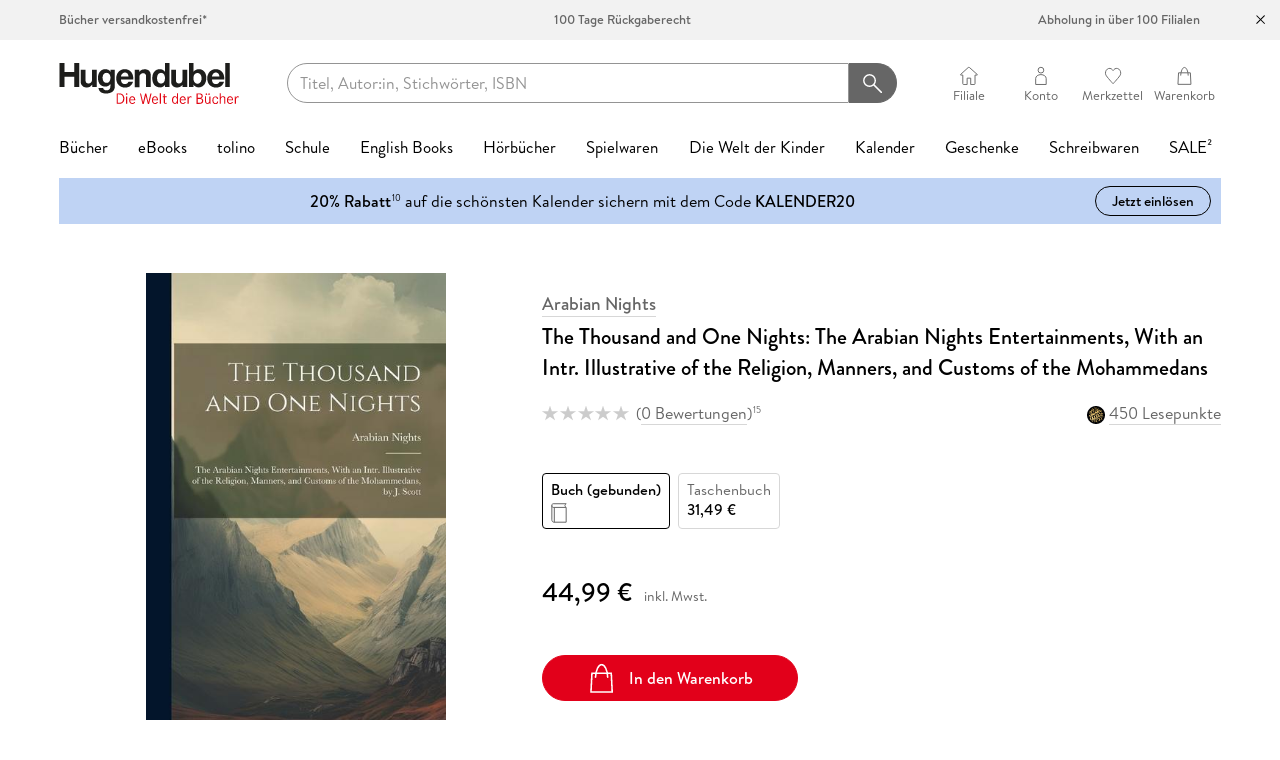

--- FILE ---
content_type: image/svg+xml
request_url: https://www.hugendubel.de/_next/static/media/appleapp_store.656e685b.svg
body_size: 1639
content:
<svg version="1.1" id="livetype" xmlns="http://www.w3.org/2000/svg" x="0" y="0" viewBox="0 0 119 37" xml:space="preserve"><style>.st1{fill:#fff}</style><path d="M109.5 0H7.5c-.7 0-1.3.1-2 .2S4.2.5 3.6.8c-.6.2-1.1.6-1.6 1-.5.5-.9 1-1.2 1.5-.3.6-.5 1.2-.6 1.8C.1 5.7 0 6.3 0 7V30.2c0 .6.1 1.2.2 1.9.1.6.3 1.2.6 1.8.3.6.7 1.1 1.2 1.5.5.4 1 .8 1.6 1.1.6.3 1.2.5 1.9.6.7.1 1.3.2 2 .2h104c.7 0 1.3-.1 2-.2s1.3-.3 1.9-.6c.6-.3 1.1-.6 1.6-1.1.5-.4.9-.9 1.2-1.5.3-.6.5-1.1.6-1.8.1-.6.2-1.2.2-1.9v-.9V8.8v-1-.9c0-.6-.1-1.2-.2-1.9-.1-.6-.3-1.2-.6-1.8-.6-1.1-1.6-2-2.8-2.6-.6-.3-1.2-.5-1.9-.6-.7-.1-1.3-.2-2-.2h-.9c-.4.2-.7.2-1.1.2z" fill="#a6a6a6"/><path d="M8.4 36.2h-.9c-.6 0-1.2-.1-1.9-.2-.6-.1-1.1-.3-1.6-.5s-1-.6-1.4-.9c-.4-.4-.8-.8-1-1.3-.3-.5-.4-1-.5-1.5-.1-.6-.2-1.2-.2-1.7V7.8 7c0-.6.1-1.2.2-1.7s.3-1.1.5-1.5c.3-.5.6-.9 1-1.3.4-.5.9-.8 1.4-1 .5-.3 1.1-.4 1.6-.5C6.2.9 6.8.9 7.5.8H111.5c.6 0 1.2.1 1.8.2.6.1 1.1.3 1.7.5 1 .5 1.9 1.3 2.4 2.2.3.5.4 1 .5 1.5.1.6.2 1.2.2 1.7V30c0 .6-.1 1.1-.2 1.7-.1.5-.3 1.1-.5 1.5-.3.5-.6.9-1 1.3s-.9.7-1.4.9c-.5.2-1.1.4-1.7.5-.6.1-1.2.1-1.9.2h-2l-101 .1z"/><g id="_Group_"><g id="_Group_2"><g id="_Group_3"><path id="_Path_" class="st1" d="M24.6 18.8c0-1.7.9-3.2 2.3-4.1-.9-1.3-2.4-2.1-4-2.1-1.7-.2-3.3 1-4.1 1-.9 0-2.2-1-3.6-1-1.9.1-3.5 1.1-4.4 2.7-1.9 3.3-.5 8.2 1.4 10.9.9 1.3 2 2.8 3.4 2.7 1.4-.1 1.9-.9 3.6-.9 1.6 0 2.1.9 3.6.8 1.5 0 2.4-1.3 3.3-2.7.7-.9 1.2-2 1.5-3.1-1.8-.6-3-2.3-3-4.2z"/><path id="_Path_2" class="st1" d="M21.9 10.8c.8-1 1.2-2.2 1.1-3.5-1.2.1-2.4.7-3.2 1.7-.8.9-1.2 2.1-1.1 3.3 1.2 0 2.4-.6 3.2-1.5z"/></g></g><path class="st1" d="M42.1 25.6h-4.7l-1.1 3.3h-2l4.5-12.3h2.1l4.5 12.3h-2l-1.3-3.3zm-4.3-1.5h3.7l-1.8-5.4h-.1l-1.8 5.4zM54.9 24.4c0 2.8-1.5 4.6-3.8 4.6-1.2.1-2.3-.6-2.8-1.6v4.5h-1.8v-12h1.8v1.5c.6-1 1.7-1.6 2.9-1.6 2.1 0 3.7 1.8 3.7 4.6zm-1.9 0c0-1.8-.9-3-2.4-3-1.4 0-2.4 1.2-2.4 3s.9 3 2.4 3c1.4.1 2.4-1.1 2.4-3zM64.8 24.4c0 2.8-1.5 4.6-3.8 4.6-1.2.1-2.3-.6-2.8-1.6v4.5h-1.8v-12h1.8v1.5c.6-1 1.7-1.6 2.9-1.6 2.2 0 3.7 1.8 3.7 4.6zm-1.9 0c0-1.8-.9-3-2.4-3-1.4 0-2.4 1.2-2.4 3s.9 3 2.4 3c1.4.1 2.4-1.1 2.4-3zM71.3 25.5c.1 1.2 1.3 2 3 2 1.6 0 2.7-.8 2.7-1.9 0-1-.7-1.5-2.3-1.9l-1.6-.4c-2.3-.5-3.3-1.6-3.3-3.3 0-2.1 1.9-3.6 4.5-3.6s4.4 1.5 4.5 3.6h-1.9c-.1-1.2-1.1-2-2.6-2s-2.5.8-2.5 1.8c0 .9.7 1.4 2.2 1.8l1.4.3c2.5.6 3.6 1.6 3.6 3.4 0 2.3-1.8 3.8-4.8 3.8-2.7 0-4.6-1.4-4.7-3.6h1.8zM82.9 17.8v2.1h1.7v1.5h-1.7v5c0 .8.3 1.1 1.1 1.1h.6V29c-.3.1-.7.1-1 .1-1.8 0-2.5-.7-2.5-2.4v-5.2h-1.3V20H81v-2.1h1.9zM85.6 24.4c0-2.8 1.7-4.6 4.3-4.6 2.6 0 4.3 1.8 4.3 4.6S92.5 29 89.9 29c-2.7 0-4.3-1.7-4.3-4.6zm6.6 0c0-1.9-.9-3.1-2.4-3.1s-2.4 1.2-2.4 3.1c0 2 .9 3.1 2.4 3.1s2.4-1.1 2.4-3.1zM95.7 19.9h1.8v1.5c.2-1 1.1-1.7 2.2-1.6.2 0 .4 0 .6.1v1.7c-.3-.1-.5-.1-.8-.1-1 0-1.9.8-1.9 1.8v5.6h-1.8l-.1-9zM108.8 26.3c-.2 1.6-1.8 2.8-3.9 2.8-2.6 0-4.2-1.8-4.2-4.6s1.6-4.7 4.2-4.7c2.5 0 4.1 1.7 4.1 4.4v.6h-6.4v.2c-.1 1.3.8 2.4 2.1 2.5h.3c.9.1 1.7-.4 2.1-1.3l1.7.1zm-6.3-2.7h4.5c.1-1.2-.8-2.2-2-2.3h-.2c-1.2 0-2.3 1-2.3 2.3z"/></g><g id="_Group_4"><path class="st1" d="M39.2 13.2h-3.7V7.3h.9v5.1h2.8v.8zM40.1 12c0-.8.6-1.3 1.7-1.3l1.2-.1v-.4c0-.5-.3-.7-.9-.7-.5 0-.8.2-.9.5h-.9c.1-.8.8-1.3 1.8-1.3 1.1 0 1.8.6 1.8 1.5v3.1H43v-.6h-.1c-.3.5-.8.7-1.3.7-.7.1-1.4-.5-1.5-1.2V12zm2.9-.4v-.4l-1.1.1c-.6 0-.9.3-.9.6 0 .4.3.6.8.6.6.1 1.1-.3 1.2-.9zM45 11c0-1.4.7-2.3 1.9-2.3.6 0 1.1.3 1.4.8h.1V7h.9v6.2h-.8v-.7h-.1c-.3.5-.8.8-1.4.8-1.3 0-2-.9-2-2.3zm.9 0c0 .9.4 1.5 1.2 1.5.7 0 1.2-.6 1.2-1.5s-.5-1.5-1.2-1.5-1.2.5-1.2 1.5zM54.4 12c-.2.8-1.1 1.4-1.9 1.3-1.1 0-2.1-.9-2.1-2V11c-.2-1.1.6-2.2 1.8-2.3h.3c1.2 0 2 .9 2 2.3v.3h-3.2c-.1.7.4 1.2 1.1 1.3h.1c.4.1.9-.2 1.1-.5l.8-.1zm-3.1-1.4h2.3c0-.6-.4-1.1-1-1.2h-.1c-.6 0-1.2.5-1.2 1.2zM55.7 8.7h.9v.7h.1c.2-.5.8-.8 1.3-.8.8-.1 1.5.5 1.6 1.3V13.1h-.9v-2.7c0-.7-.3-1.1-1-1.1-.6 0-1 .4-1.1 1V13.1h-.9V8.7zM63.2 7.4c0-.3.2-.6.5-.6s.6.2.6.5-.2.6-.5.6c-.4.1-.6-.2-.6-.5zm.1 1.3h.9v4.5h-.9V8.7zM65.6 8.7h.9v.7h.1c.3-.7 1.1-1 1.8-.7.3.1.6.4.7.7h.1c.3-.5.8-.8 1.4-.8.7-.1 1.4.5 1.4 1.2v3.4h-1v-2.9c0-.6-.3-.9-.9-.9-.5 0-.9.4-.9.9v2.9h-.9v-2.9c0-.4-.3-.8-.7-.8h-.1c-.5 0-1 .4-.9 1v2.7h-.9l-.1-4.5z"/></g></svg>